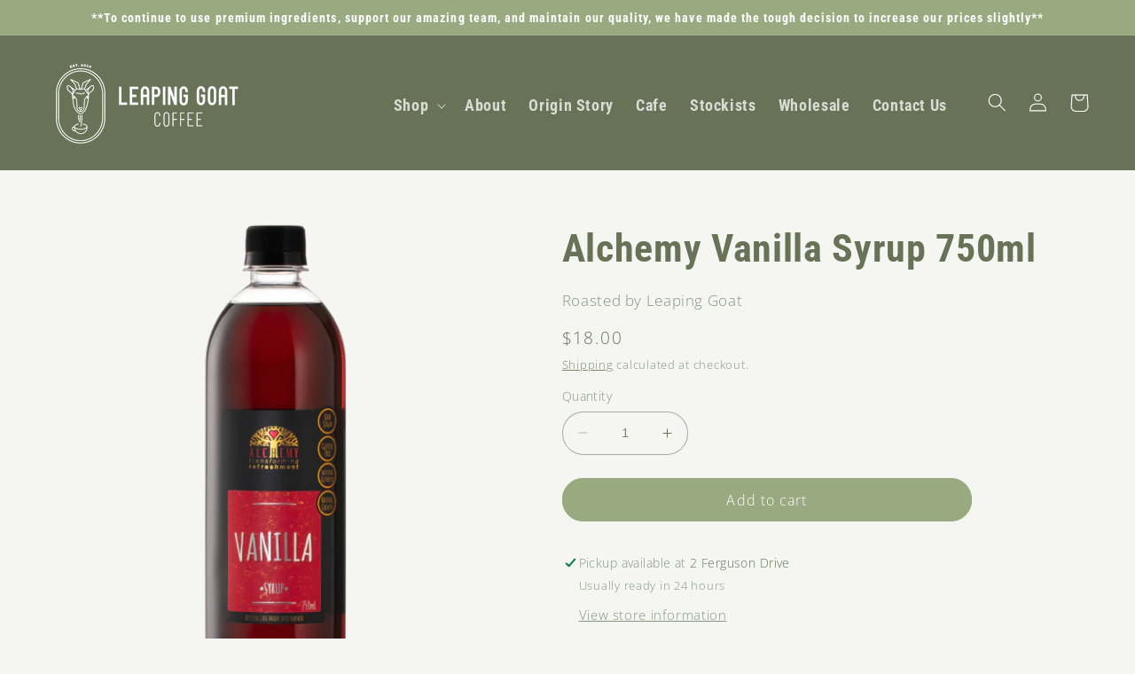

--- FILE ---
content_type: text/javascript; charset=utf-8
request_url: https://www.leapinggoatcoffee.com.au/products/alchemy-vanilla-syrup-750ml-1.js
body_size: 16
content:
{"id":8742553747747,"title":"Alchemy Vanilla Syrup 750ml","handle":"alchemy-vanilla-syrup-750ml-1","description":"Vanilla flavoured syrup for coffee.","published_at":"2023-10-05T14:58:48+11:00","created_at":"2023-10-05T14:58:48+11:00","vendor":"Leaping Goat","type":"","tags":["retail-only"],"price":1800,"price_min":1800,"price_max":1800,"available":true,"price_varies":false,"compare_at_price":null,"compare_at_price_min":0,"compare_at_price_max":0,"compare_at_price_varies":false,"variants":[{"id":46705455104291,"title":"Default Title","option1":"Default Title","option2":null,"option3":null,"sku":"","requires_shipping":true,"taxable":true,"featured_image":null,"available":true,"name":"Alchemy Vanilla Syrup 750ml","public_title":null,"options":["Default Title"],"price":1800,"weight":1050,"compare_at_price":null,"inventory_management":null,"barcode":"","requires_selling_plan":false,"selling_plan_allocations":[]}],"images":["\/\/cdn.shopify.com\/s\/files\/1\/0756\/9621\/0211\/files\/Coffee-Syrups---Vanilla-750ml5_45134f34-2a9d-4ff4-b998-9e15ffe3b543.webp?v=1696478330"],"featured_image":"\/\/cdn.shopify.com\/s\/files\/1\/0756\/9621\/0211\/files\/Coffee-Syrups---Vanilla-750ml5_45134f34-2a9d-4ff4-b998-9e15ffe3b543.webp?v=1696478330","options":[{"name":"Title","position":1,"values":["Default Title"]}],"url":"\/products\/alchemy-vanilla-syrup-750ml-1","media":[{"alt":null,"id":35134891622691,"position":1,"preview_image":{"aspect_ratio":0.297,"height":600,"width":178,"src":"https:\/\/cdn.shopify.com\/s\/files\/1\/0756\/9621\/0211\/files\/Coffee-Syrups---Vanilla-750ml5_45134f34-2a9d-4ff4-b998-9e15ffe3b543.webp?v=1696478330"},"aspect_ratio":0.297,"height":600,"media_type":"image","src":"https:\/\/cdn.shopify.com\/s\/files\/1\/0756\/9621\/0211\/files\/Coffee-Syrups---Vanilla-750ml5_45134f34-2a9d-4ff4-b998-9e15ffe3b543.webp?v=1696478330","width":178}],"requires_selling_plan":false,"selling_plan_groups":[]}